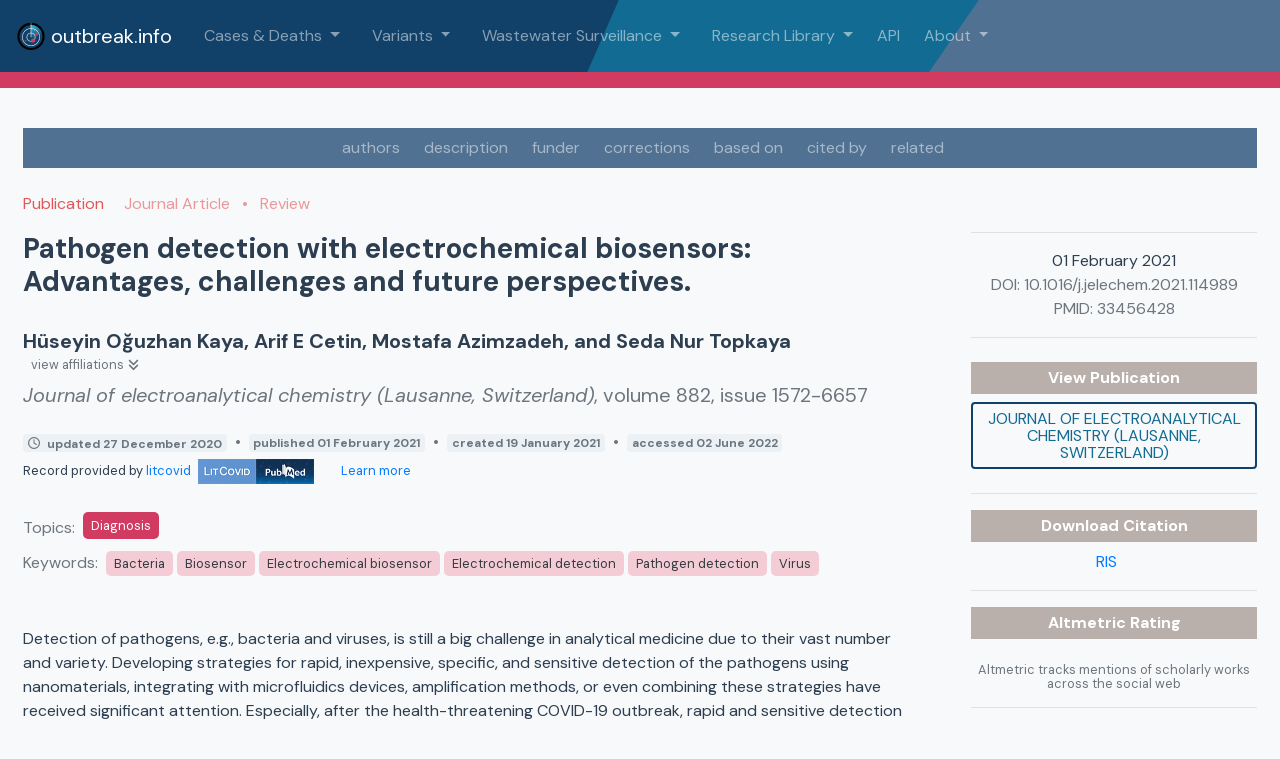

--- FILE ---
content_type: text/css
request_url: https://outbreak.info/assets/Logos-a04a9436.css
body_size: 41
content:
.picBox{max-width:150px}.x-small{font-size:smaller}#terms{background-color:#415365!important}.white-underline{text-decoration:underline;color:#fff!important}


--- FILE ---
content_type: application/javascript
request_url: https://outbreak.info/assets/_baseGetTag-9b8f3102.js
body_size: 563
content:
import{u as e}from"./index-ffd9e080.js";var s=typeof e=="object"&&e&&e.Object===Object&&e,j=s,v=j,T=typeof self=="object"&&self&&self.Object===Object&&self,S=v||T||Function("return this")(),y=S,d=y,O=d.Symbol,b=O,o=b,i=Object.prototype,m=i.hasOwnProperty,u=i.toString,r=o?o.toStringTag:void 0;function p(t){var c=m.call(t,r),g=t[r];try{t[r]=void 0;var f=!0}catch{}var l=u.call(t);return f&&(c?t[r]=g:delete t[r]),l}var $=p,_=Object.prototype,w=_.toString;function G(t){return w.call(t)}var h=G,a=b,P=$,R=h,x="[object Null]",F="[object Undefined]",n=a?a.toStringTag:void 0;function N(t){return t==null?t===void 0?F:x:n&&n in Object(t)?P(t):R(t)}var q=N;export{y as _,q as a,b,j as c};
